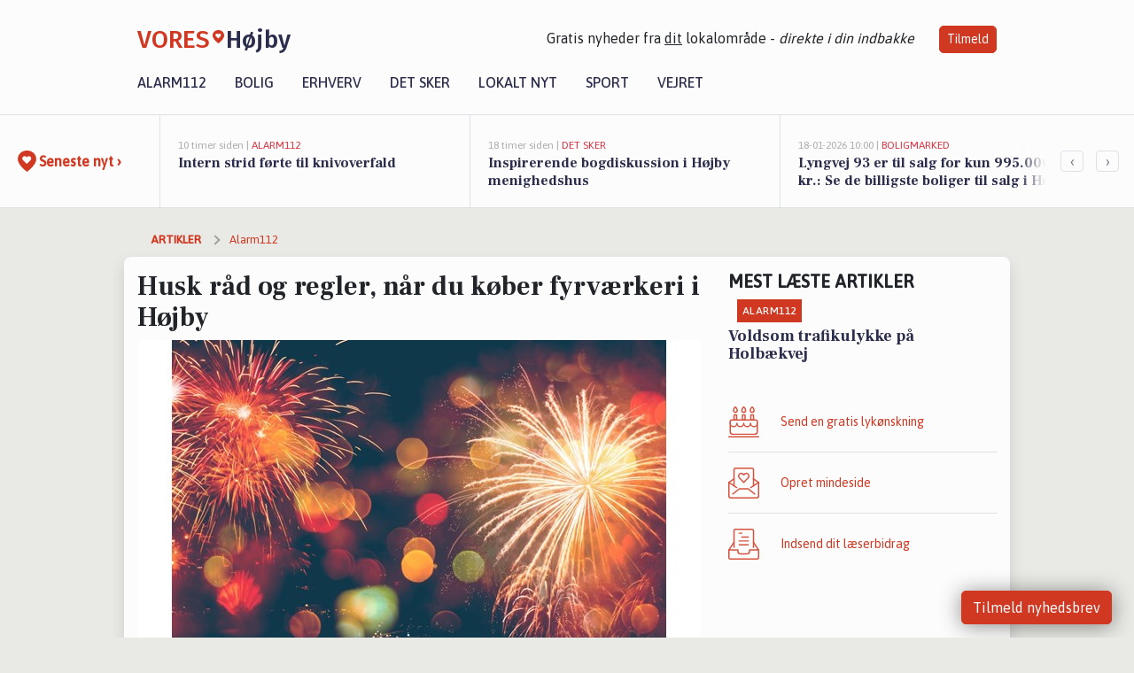

--- FILE ---
content_type: text/html; charset=utf-8
request_url: https://vores-hojby.dk/a/husk-raad-og-regler-naar-du-koeber-fyrvaerkeri-i-hoejby/e2de9cdf-a00e-4843-8ee0-07ff9c02a3ae
body_size: 16384
content:


<!DOCTYPE html>
<html lang="da">
<head>
    <meta charset="utf-8" />
    <meta name="viewport" content="width=device-width, initial-scale=1.0" />
    <title>Husk r&#xE5;d og regler, n&#xE5;r du k&#xF8;ber fyrv&#xE6;rkeri i H&#xF8;jby | VORES H&#xF8;jby</title>
    
    <link href='https://fonts.gstatic.com' rel='preconnect' crossorigin>
<link href='https://assets.vorescdn.dk' rel='preconnect' crossorigin>
    <link rel="manifest" href="/manifest.json">
        <meta name="description" content="Har du styr p&#xE5; reglerne for k&#xF8;b og anvendelse af fyrv&#xE6;rkeri samt de gode r&#xE5;d til, hvordan du sikrest skyder det nye &#xE5;r ..." />


    <link rel="canonical" href="https://vores-hojby.dk/a/husk-raad-og-regler-naar-du-koeber-fyrvaerkeri-i-hoejby/e2de9cdf-a00e-4843-8ee0-07ff9c02a3ae">


<meta property="fb:app_id" content="603210533761694" />
    <meta property="fb:pages" content="104253471173813" />
        <meta property="og:type" content="article" />
        <meta property="og:image" content="https://assets.vorescdn.dk/vores-by/34499ff0-8d68-4566-8f06-0d2d83e28a7e.jpg?width=1200&amp;height=630&amp;mode=pad&amp;bgcolor=FFFFFF&amp;scale=both" />
        <meta property="article:published_date" content="2021-12-16T14:10:36" />
        <meta property="article:author" content="Linn&#xE9;a Funk " />

    <script type="application/ld+json">
        {"@context":"https://schema.org","@type":"NewsArticle","mainEntityOfPage":{"@type":"WebPage","@id":"https://vores-hojby.dk/a/husk-raad-og-regler-naar-du-koeber-fyrvaerkeri-i-hoejby/e2de9cdf-a00e-4843-8ee0-07ff9c02a3ae"},"headline":"Husk råd og regler, når du køber fyrværkeri i Højby","image":["https://assets.vorescdn.dk/vores-by/34499ff0-8d68-4566-8f06-0d2d83e28a7e.jpg"],"datePublished":"2021-12-16T14:10:36","dateModified":null,"author":{"@type":"Person","name":"Linnéa Funk "},"publisher":{"@type":"Organization","name":"VORES Højby","logo":{"@type":"ImageObject","url":"https://vores-hojby.dk/img/logo/site_square.png"}}}
    </script>



    <meta name="facebook-domain-verification" content="7a74ufpb012eqzqjbwhynx0ewwjpai" />

    
<link rel="icon" type="image/png" href="/img/icons/icon-152x152.png" />
<link rel="apple-touch-icon" type="image/png" href="/favicon.png" />

<link rel="preload" as="style" href="https://fonts.googleapis.com/css?family=Frank&#x2B;Ruhl&#x2B;Libre:400,700|Asap:400,500|Fira&#x2B;Sans:500|Merriweather:400&amp;display=swap">
<link href="https://fonts.googleapis.com/css?family=Frank&#x2B;Ruhl&#x2B;Libre:400,700|Asap:400,500|Fira&#x2B;Sans:500|Merriweather:400&amp;display=swap" rel="stylesheet" />

<link rel="preload" as="style" href="/dist/main.css?v=4lVlcf_nVVhS9k3-PzDma9gPCqVzZa-xwe6Z3nUGu-A">
<link rel="stylesheet" href="/dist/main.css?v=4lVlcf_nVVhS9k3-PzDma9gPCqVzZa-xwe6Z3nUGu-A" />
        <script type="text/javascript">
        window.dataLayer = window.dataLayer || [];
        window.dataLayer.push({
            dlv_page_type: "artikel_vip",
            dlv_category: "Alarm112",
            dlv_source: "Bornholms Politi"
        });
    </script>

    
    
<script>
var voresConfiguration = {"modules":["floating-subscribe"],"site":{"name":"H\u00F8jby","siteName":"VORES H\u00F8jby","hostname":"vores-hojby.dk","facebookPageId":104253471173813,"instagramHandle":""},"bannerPlaceholder":{"salesEmail":"salg@voresdigital.dk?subject=Henvendelse fra VORES H\u00F8jby","logo":"https://assets.vorescdn.dk/remote/vores-hojby.dk/img/logo/site.png?width=250"},"facebookAppId":"603210533761694","googleSignInClientId":"643495767278-bqenl96m5li36d9c3e1a1ujch1giorgn.apps.googleusercontent.com","products":{"groceryPlusProductId":"832729fc-0197-4a09-a829-2ad24ec33c74"},"csrf":"CfDJ8FuIb0WNFg9DhYJimJMeEWhunmME6xd06CO5LSDHU2K9O8KqF71rf7iWrEf_WFVwFivyIcLJ4A8NxGsyqwsbOBf0NpkVkOG2C23rcIQ_jetmZkEf63RpnXxwzDSw4RoYowzjJyUqQV98f-Ejm_MvjO4","gtmId":"GTM-PMFG7C7"}
</script>

<script src="/dist/essentials-bundle.js?v=hjEg4_jAEA1nYcyRynaMY4wTMfjlzT6aiRLaBhOhzEo" defer></script>
    
<script type="text/javascript">
var utag_data = {
}
</script>
<!-- Loading script asynchronously -->
<script type="text/javascript">
    (function(a,b,c,d){
    a='//tags.tiqcdn.com/utag/jysk-fynske-medier/partners/prod/utag.js';
    b=document;c='script';d=b.createElement(c);d.src=a;d.type='text/java'+c;d.async=true;
    a=b.getElementsByTagName(c)[0];a.parentNode.insertBefore(d,a);
    })();
</script>


<script async='async' src='//macro.adnami.io/macro/hosts/adsm.macro.voresdigital.dk.js'></script>


<script src="//zrzzqdBnFEBxKXGb4.ay.delivery/manager/zrzzqdBnFEBxKXGb4" type="text/javascript" referrerpolicy="no-referrer-when-downgrade"></script>


<script>window.googletag = window.googletag || {cmd: []};</script>
<script>
    googletag.cmd.push(function(){
        googletag.pubads().setTargeting('vd_page', "vores-hojby.dk");
googletag.pubads().setTargeting('vd_category', "alarm112");googletag.pubads().setTargeting('vd_type', "artikel_vip");    });
</script>
</head>
<body>
    

<div class="d-flex flex-column">
    

<header class="" id="header">
    <nav class="navbar navbar-expand-md navbar-light sticky ">
        <div class="container">
            <div class="d-flex flex-wrap align-items-center w-100 justify-content-between">
                    <a class="logo" href="/">
        <span>VORES</span><div class="logo-icon"><img alt="" src="/img/logo/homeheart.svg" aria-hidden="true" /></div><span>H&#xF8;jby</span>
                    </a>
                    <burger-menu></burger-menu>
                    <div class="d-none d-lg-block">
                        <span>Gratis nyheder fra <u>dit</u> lokalområde - <i>direkte i din indbakke</i></span>
                        <button onclick="vmh.showSubscribeModal('Header')" class="ml-4 btn btn-sm btn-primary">Tilmeld</button>
                    </div>
            </div>
                <div class="d-flex flex-wrap align-items-center">
                    
                    <div class="collapse navbar-collapse text-right text-md-center" id="navbarMenu">
                        <ul class="navbar-nav mr-auto mt-2 mt-lg-0">

                            <li class="nav-item">
                                <a class="nav-link" href="/alarm112">
                                    Alarm112
                                </a>
                            </li>
                            <li class="nav-item">
                                <a class="nav-link" href="/bolig">
                                    Bolig
                                </a>
                            </li>
                            <li class="nav-item" site="Site">
                                <a class="nav-link" href="/erhverv">
                                    Erhverv
                                </a>
                            </li>
                            <li class="nav-item">
                                <a class="nav-link" href="/detsker">
                                    Det sker
                                </a>
                            </li>
                            <li class="nav-item">
                                <a class="nav-link" href="/lokaltnyt">
                                    Lokalt nyt
                                </a>
                            </li>
                            <li class="nav-item">
                                <a class="nav-link" href="/sport">
                                    Sport
                                </a>
                            </li>
                            <li class="nav-item align-middle">
                                
                            </li>
                            <li class="nav-item align-middle">
                                <a class="nav-link align-items-center" href="/vejret">
                                    Vejret
                                </a>
                            </li>
                        </ul>
                    </div>
                </div>
        </div>
    </nav>
</header>
    <div class="d-flex flex-column flex-grow-1">
        <div class="flex-grow-1">
                
<div class="news-bar">
    <!-- Label section -->
    <div class="news-bar-label">
        <a class="article-icon" href="/artikler">
            <b class="news-title">Seneste nyt &rsaquo;</b>
        </a>
    </div>

    <!-- News slider section -->
    <div class="news-slider">
            <a class="article-link" href="/artikler?contentId=6d9ef3db-2f1d-4d4a-8696-198daf244fc4" ga-track-kpi="" data-action="click_article" data-itemid="6d9ef3db-2f1d-4d4a-8696-198daf244fc4" data-itemtype="Content" data-itemcategory="Alarm112" data-placement="1" data-container="news_bar_preview">
                <div class="news-bar-item" ga-track-impression="" data-itemid="6d9ef3db-2f1d-4d4a-8696-198daf244fc4" data-itemtype="Content" data-itemcategory="Alarm112" data-placement="1" data-container="news_bar_preview">
                    <div class="timeago">10 timer siden | </div>
                    <div class="category">Alarm112</div>
                    <b class="news-title">Intern strid f&#xF8;rte til knivoverfald</b>
                </div>
            </a>
            <a class="article-link" href="/artikler?contentId=0f1b4733-34c3-43ea-ae36-84e38481bea3" ga-track-kpi="" data-action="click_article" data-itemid="0f1b4733-34c3-43ea-ae36-84e38481bea3" data-itemtype="Content" data-itemcategory="Det sker" data-placement="2" data-container="news_bar_preview">
                <div class="news-bar-item" ga-track-impression="" data-itemid="0f1b4733-34c3-43ea-ae36-84e38481bea3" data-itemtype="Content" data-itemcategory="Det sker" data-placement="2" data-container="news_bar_preview">
                    <div class="timeago">18 timer siden | </div>
                    <div class="category">Det sker</div>
                    <b class="news-title">Inspirerende bogdiskussion i H&#xF8;jby menighedshus</b>
                </div>
            </a>
            <a class="article-link" href="/artikler?contentId=7e081c61-257e-4df1-9816-b459a2155dc1" ga-track-kpi="" data-action="click_article" data-itemid="7e081c61-257e-4df1-9816-b459a2155dc1" data-itemtype="Content" data-itemcategory="Boligmarked" data-placement="3" data-container="news_bar_preview">
                <div class="news-bar-item" ga-track-impression="" data-itemid="7e081c61-257e-4df1-9816-b459a2155dc1" data-itemtype="Content" data-itemcategory="Boligmarked" data-placement="3" data-container="news_bar_preview">
                    <div class="timeago">18-01-2026 10:00 | </div>
                    <div class="category">Boligmarked</div>
                    <b class="news-title">Lyngvej 93 er til salg for kun 995.000 kr.: Se de billigste boliger til salg i H&#xF8;jby her</b>
                </div>
            </a>
            <a class="article-link" href="/artikler?contentId=997b001d-98e8-4f4f-bf5e-56cba383d2d1" ga-track-kpi="" data-action="click_article" data-itemid="997b001d-98e8-4f4f-bf5e-56cba383d2d1" data-itemtype="Content" data-itemcategory="Jobnyt" data-placement="4" data-container="news_bar_preview">
                <div class="news-bar-item" ga-track-impression="" data-itemid="997b001d-98e8-4f4f-bf5e-56cba383d2d1" data-itemtype="Content" data-itemcategory="Jobnyt" data-placement="4" data-container="news_bar_preview">
                    <div class="timeago">16-01-2026 10:55 | </div>
                    <div class="category">Jobnyt</div>
                    <b class="news-title">Savner du nye gr&#xE6;sgange? - Her er nye ledige stillinger i H&#xF8;jby og omegn</b>
                </div>
            </a>
            <a class="article-link" href="/artikler?contentId=e46bd439-bc9f-449f-bfaa-45b46ffc54ed" ga-track-kpi="" data-action="click_article" data-itemid="e46bd439-bc9f-449f-bfaa-45b46ffc54ed" data-itemtype="Content" data-itemcategory="Jobnyt" data-placement="5" data-container="news_bar_preview">
                <div class="news-bar-item" ga-track-impression="" data-itemid="e46bd439-bc9f-449f-bfaa-45b46ffc54ed" data-itemtype="Content" data-itemcategory="Jobnyt" data-placement="5" data-container="news_bar_preview">
                    <div class="timeago">15-01-2026 17:04 | </div>
                    <div class="category">Jobnyt</div>
                    <b class="news-title">Terapeutkonsulent til tv&#xE6;rg&#xE5;ende rehabilitering i Odsherred Kommune s&#xF8;ges</b>
                </div>
            </a>
            <a class="article-link" href="/artikler?contentId=095049b5-b025-48f6-bdb5-b899b61b2b8f" ga-track-kpi="" data-action="click_article" data-itemid="095049b5-b025-48f6-bdb5-b899b61b2b8f" data-itemtype="Content" data-itemcategory="Alarm112" data-placement="6" data-container="news_bar_preview">
                <div class="news-bar-item" ga-track-impression="" data-itemid="095049b5-b025-48f6-bdb5-b899b61b2b8f" data-itemtype="Content" data-itemcategory="Alarm112" data-placement="6" data-container="news_bar_preview">
                    <div class="timeago">15-01-2026 16:03 | </div>
                    <div class="category">Alarm112</div>
                    <b class="news-title">Voldsom trafikulykke p&#xE5; Holb&#xE6;kvej</b>
                </div>
            </a>
            <a class="article-link" href="/artikler?contentId=30bfb9d1-e229-49ff-b8c9-335dab09ebf8" ga-track-kpi="" data-action="click_article" data-itemid="30bfb9d1-e229-49ff-b8c9-335dab09ebf8" data-itemtype="Content" data-itemcategory="Biler" data-placement="7" data-container="news_bar_preview">
                <div class="news-bar-item" ga-track-impression="" data-itemid="30bfb9d1-e229-49ff-b8c9-335dab09ebf8" data-itemtype="Content" data-itemcategory="Biler" data-placement="7" data-container="news_bar_preview">
                    <div class="timeago">12-01-2026 14:15 | </div>
                    <div class="category">Biler</div>
                    <b class="news-title">9 dyreste biler til salg i n&#xE6;rheden af Odsherred Kommune</b>
                </div>
            </a>
            <a class="article-link" href="/artikler?contentId=aad9e4f7-7ace-4232-b5bb-944b9702c354" ga-track-kpi="" data-action="click_article" data-itemid="aad9e4f7-7ace-4232-b5bb-944b9702c354" data-itemtype="Content" data-itemcategory="Boligmarked" data-placement="8" data-container="news_bar_preview">
                <div class="news-bar-item" ga-track-impression="" data-itemid="aad9e4f7-7ace-4232-b5bb-944b9702c354" data-itemtype="Content" data-itemcategory="Boligmarked" data-placement="8" data-container="news_bar_preview">
                    <div class="timeago">11-01-2026 15:02 | </div>
                    <div class="category">Boligmarked</div>
                    <b class="news-title">Havsbjergvej 1, Stenstrup L i H&#xF8;jby er solgt for 2.200.000 - se k&#xF8;beren og 2 andre solgte boliger</b>
                </div>
            </a>
            <a class="article-link" href="/artikler?contentId=ae717421-2962-4d0c-80c0-5ba95a0cf90c" ga-track-kpi="" data-action="click_article" data-itemid="ae717421-2962-4d0c-80c0-5ba95a0cf90c" data-itemtype="Content" data-itemcategory="Boligmarked" data-placement="9" data-container="news_bar_preview">
                <div class="news-bar-item" ga-track-impression="" data-itemid="ae717421-2962-4d0c-80c0-5ba95a0cf90c" data-itemtype="Content" data-itemcategory="Boligmarked" data-placement="9" data-container="news_bar_preview">
                    <div class="timeago">11-01-2026 13:01 | </div>
                    <div class="category">Boligmarked</div>
                    <b class="news-title">Greigavej 13 og 1 anden boliger er kommet til salg denne uge i H&#xF8;jby - se boligerne her.</b>
                </div>
            </a>
            <a class="article-link" href="/artikler?contentId=24c93447-ba28-431a-be57-6de01a33087b" ga-track-kpi="" data-action="click_article" data-itemid="24c93447-ba28-431a-be57-6de01a33087b" data-itemtype="Content" data-itemcategory="Boligmarked" data-placement="10" data-container="news_bar_preview">
                <div class="news-bar-item" ga-track-impression="" data-itemid="24c93447-ba28-431a-be57-6de01a33087b" data-itemtype="Content" data-itemcategory="Boligmarked" data-placement="10" data-container="news_bar_preview">
                    <div class="timeago">09-01-2026 13:00 | </div>
                    <div class="category">Boligmarked</div>
                    <b class="news-title">Dr&#xF8;mmer du om luksus? For 3.995.000 kr er Greigavej 13 kommet til salg - Se den og de dyreste boliger til salg her</b>
                </div>
            </a>
    </div>

        <!-- Navigation section -->
        <div class="news-bar-navigation">
            <button class="btn btn-outline-secondary" onclick="scrollNewsBar(-350)">&lsaquo;</button>
            <button class="btn btn-outline-secondary" onclick="scrollNewsBar(350)">&rsaquo;</button>
        </div>
</div>
            <div class="container pt-0">
                

<div class="vip-page my-3">
    <div class="row">
        <div class="container">
                <div class="row">
                    <div class="col-12 col-sm-4">
                        <div class="d-flex justify-content-center">
        <div class="b4nn3r lazy w300_h160"
             data-size="w300_h160"
             data-placement=""
             data-allowplaceholder="False"
             data-onlyshowbannersfrombusinesseswithproductid="">
        </div>

</div>
                    </div>
                        <div class="col-12 col-sm-4">
                            <div class="d-flex justify-content-center">
        <div class="b4nn3r lazy w300_h160"
             data-size="w300_h160"
             data-placement=""
             data-allowplaceholder="False"
             data-onlyshowbannersfrombusinesseswithproductid="">
        </div>

</div>
                        </div>
                        <div class="col-12 col-sm-4">
                            <div class="d-flex justify-content-center">
        <div class="b4nn3r lazy w300_h160"
             data-size="w300_h160"
             data-placement=""
             data-allowplaceholder="False"
             data-onlyshowbannersfrombusinesseswithproductid="">
        </div>

</div>
                        </div>
                </div>

                
    <div class="row breadcrumbs py-2">
        <div class="col">
            <ol itemscope itemtype="http://schema.org/BreadcrumbList" class="list-unstyled my-0 col d-flex">
                <li itemprop="itemListElement" itemscope itemtype="http://schema.org/ListItem">
                    <a href="/artikler" itemid="/artikler" class="section" itemscope itemtype="http://schema.org/Thing" itemprop="item">
                        <span itemprop="name">Artikler</span>
                    </a>
                    <meta itemprop="position" content="1" />
                </li>
                    <li class="" itemprop="itemListElement" itemscope itemtype="http://schema.org/ListItem">
                            <a href="/artikler/alarm112" itemid="/artikler/alarm112" itemscope itemtype="http://schema.org/Thing" itemprop="item">
                                <span itemprop="name">Alarm112</span>
                            </a>
                        <meta itemprop="position" content="2" />
                    </li>
                    <li class="sr-only" itemprop="itemListElement" itemscope itemtype="http://schema.org/ListItem">
                            <span itemid="/a/husk-raad-og-regler-naar-du-koeber-fyrvaerkeri-i-hoejby/e2de9cdf-a00e-4843-8ee0-07ff9c02a3ae" itemscope itemtype="http://schema.org/Thing" itemprop="item">
                                <span itemprop="name">Husk r&#xE5;d og regler, n&#xE5;r du k&#xF8;ber fyrv&#xE6;rkeri i H&#xF8;jby</span>
                            </span>
                        <meta itemprop="position" content="3" />
                    </li>
            </ol>
        </div>
    </div>

        </div>
    </div>


    <div class="row">
        <div class="container bg-white shadow pb-4 default-container-padding">
            <div class="row mt-3">
                <div class="col-12 col-lg-8">
                    <article id="e2de9cdf-a00e-4843-8ee0-07ff9c02a3ae" class="article desktop" data-id="e2de9cdf-a00e-4843-8ee0-07ff9c02a3ae"
         data-category="Alarm112" data-assets='[{"id":"34499ff0-8d68-4566-8f06-0d2d83e28a7e","width":1250,"height":800}]'>
    <h1>
        Husk r&#xE5;d og regler, n&#xE5;r du k&#xF8;ber fyrv&#xE6;rkeri i H&#xF8;jby
    </h1>


            <div class="cover-img-container">
                <img class="cover-img" src="https://assets.vorescdn.dk/vores-by/34499ff0-8d68-4566-8f06-0d2d83e28a7e.jpg?width=635&amp;height=357&amp;mode=pad&amp;bgcolor=FFFFFF&amp;scale=both" srcset="https://assets.vorescdn.dk/vores-by/34499ff0-8d68-4566-8f06-0d2d83e28a7e.jpg?width=1270&amp;height=714&amp;mode=pad&amp;bgcolor=FFFFFF&amp;scale=both 2x, https://assets.vorescdn.dk/vores-by/34499ff0-8d68-4566-8f06-0d2d83e28a7e.jpg?width=635&amp;height=357&amp;mode=pad&amp;bgcolor=FFFFFF&amp;scale=both 1x" data-assetid="34499ff0-8d68-4566-8f06-0d2d83e28a7e" />
               
            </div>
    <div class="col-12 d-flex editor py-2 mt-1 mb-1 border-bottom border-top pl-0 align-items-center">
            <img alt="Profilbillede" class="mr-3 flex-shrink-0 rounded-circle" width="50" height="50" data-src="https://assets.vorescdn.dk/vores-by/fc74155b-b5c1-4e12-9554-3de0b588fbdc.jpg?width=50&amp;height=50&amp;mode=crop" data-srcset="https://assets.vorescdn.dk/vores-by/fc74155b-b5c1-4e12-9554-3de0b588fbdc.jpg?width=100&amp;height=100&amp;mode=crop 2x, https://assets.vorescdn.dk/vores-by/fc74155b-b5c1-4e12-9554-3de0b588fbdc.jpg?width=50&amp;height=50&amp;mode=crop 1x" data-assetid="fc74155b-b5c1-4e12-9554-3de0b588fbdc" />
            <div class="d-flex flex-column justify-content-center">
                <span class="article-author">Linn&#xE9;a Funk </span>
            </div>
            <div class="d-flex flex-wrap justify-content-end align-items-center" style="margin-left: auto;">

                
<a class="btn btn-sm btn-primary d-flex align-items-center justify-content-center" id="shareLinkBtn" style="white-space: nowrap" title="Del på Facebook" onclick="vmh.shareLink('https%3A%2F%2Fvores-hojby.dk%2Fa%2Fhusk-raad-og-regler-naar-du-koeber-fyrvaerkeri-i-hoejby%2Fe2de9cdf-a00e-4843-8ee0-07ff9c02a3ae')">
	Del artikel <img alt="Del på facebook" class="ml-2" style="height: 18px;width: 18px;" src="/img/icons/icon-share-white.svg" />
</a>


            </div>
    </div>
    <div class="d-flex flex-wrap justify-content-between">
            <div>
                <img src="/img/icons/clock-icon.svg" alt="dato" style="height: 11px; width: 11px" />
                <time itemprop="dateCreated datePublished"
                      datetime="2021-12-16T13:10:36Z"
                      class="text-muted">
                    Torsdag d. 16. dec. 2021 - kl. 14:10
                </time>
            </div>
    </div>
    <br />

    <div class="article-content">
        
<p><span style="font-size: 1rem">Har du styr på reglerne for køb og anvendelse af fyrværkeri samt de gode råd til, hvordan du sikrest skyder det nye år i gang?</span></p><p>Fra i dag den 15. december 2021 begynder salget af fyrværkeri, og det strækker sig helt til den 31. december 2021. Men det nyindkøbte fyrværkeri må vente i skuret lidt endnu, da det først er lovligt at anvende fyrværkeri fra den 27. december 2021 til og med den 1. januar 2022.</p><p>Når du begiver dig ud for at købe fyrværkeri, er det vigtigt, at du kun køber og anvender lovligt fyrværkeri. Det vil sige fyrværkeri, der er CE-mærket, og som kan købes i Danmark. Som privat person er det ulovligt at importere fyrværkeri fra udlandet, også selvom det har et udenlandsk CE-mærke. Sådant fyrværkeri er farligt, og anvendelse af ulovligt fyrværkeri kan risikere at ende med en ulykke.</p><p><b>Sådan sikrer du dig bedst<br></b><span style="font-size: 1rem">Det er vigtigt at have sikkerheden i orden, når man har med fyrværkeri at gøre, og selvom noget fyrværkeri er godkendt, kan uforsigtig brug af det give alvorlige skader. Derfor har politikommissær Poul Brix Bjerregaard en klar opfordring til borgerne: </span></p><p><span style="font-size: 1rem">”Husk altid din sunde fornuft når du skyder fyrværkeri af og sørg for at sikre dig bedst muligt ved kun at anvende lovligt fyrværkeri. Derudover er min klare opfordring, at man tager sikkerhedsbrillerne på og husker at holde god afstand.”</span></p>
    </div>
    


        <div class="d-flex flex-wrap justify-content-between">
                <small class="text-muted">Kilde: Bornholms Politi</small>
        </div>




        
    <div class="d-flex justify-content-center py-3 pb-5 w-100">
        <a class="b4nn3r w300_h160"
           aria-hidden="true"
           title="Reklame"
           href="https://www.lagersalg.com/?utm_source=vores-hojby.dk&amp;utm_medium=banner"
           rel="noopener nofollow"
           target="_blank"
           data-background="https://assets.vorescdn.dk/vores-by/d19e68de-c90f-4037-8a36-804ae5516b95.jpg?width=300&amp;height=160&amp;mode=crop&amp;bgcolor=FFFFFF"
           data-backgroundretina="https://assets.vorescdn.dk/vores-by/d19e68de-c90f-4037-8a36-804ae5516b95.jpg?width=600&amp;height=320&amp;mode=crop&amp;bgcolor=FFFFFF"
           data-id="161fd2e6-8513-4835-9eb8-91fac6f03c1a"
           data-track="True"
           data-allowduplicates="False"
           data-onlyshowbannersfrombusinesseswithproductid="">
        </a>

</div>

</article>

                    <div class="row justify-content-center border-top py-3">
                        <div class="col-md-6 col-sm my-2">
                            <email-signup-widget 
    data-location="Article" 
    ></email-signup-widget>
                        </div>
                    </div>

                </div>
                <div class="col-12 col-lg-4 order-2 order-md-1">
                    
                        <div>
                                <h5 class="text-uppercase font-weight-bold pb-3">Mest læste artikler</h5>
        <div class="row pb-3 mb-3">
            <div class="col">
                

<a class="top-story article-link h-100" href="/a/voldsom-trafikulykke-paa-holbaekvej/095049b5-b025-48f6-bdb5-b899b61b2b8f" ga-track-impression="" data-itemid="095049b5-b025-48f6-bdb5-b899b61b2b8f" data-itemtype="Content" data-itemcategory="Alarm112" data-container="medium_article_preview" ga-track-kpi="" data-action="click_article">
    <div class="top-story-header">
        <div class="img-container">
            <div class="img-bg " data-background="https://assets.vorescdn.dk:443/vores-intet-foto.png?width=185&amp;height=104&amp;mode=max&amp;bgcolor=FFFFFF&amp;quality=90&amp;c.focus=faces" data-backgroundretina="https://assets.vorescdn.dk:443/vores-intet-foto.png?width=370&amp;height=208&amp;mode=max&amp;bgcolor=FFFFFF&amp;quality=90&amp;c.focus=faces">
            </div>
        </div>

        <div class="categories">   
                <div class="category">Alarm112</div>
        </div>
        
    </div>

    <h2 class="mt-3 mb-0">Voldsom trafikulykke p&#xE5; Holb&#xE6;kvej</h2>
</a>
            </div>
        </div>

                        </div>
                    
                    <div class="w-100 border-bottom py-3">
                        <a class="d-flex align-items-center cta" href="/brugerindhold/opret-lykoenskning">
                            <img class="mr-4" alt="lykønskning" src="/img/icons/icon-lykkeoenskning.svg" />
                            <span class="flex-grow-1">
                                Send en gratis lykønskning
                            </span>
                        </a>
                    </div>
                    <div class="w-100 border-bottom py-3">
                        <a class="d-flex align-items-center cta" href="/opret-mindeside">
                            <img class="mr-4" alt="mindeord" src="/img/icons/icon-mindeord.svg" />
                            <span class="flex-grow-1">
                                Opret mindeside
                            </span>
                        </a>
                    </div>
                    <div class="w-100 py-3">
                        <a class="d-flex align-items-center cta" href="/brugerindhold/opret-nyhed">
                            <img class="mr-4" alt="læserbidrag" src="/img/icons/icon-laeserbidrag.svg" />
                            <span class="flex-grow-1">
                                Indsend dit læserbidrag
                            </span>
                        </a>
                    </div>
                    <facebook-carousel data-breakpoints='{
                  "540": {
                    "slidesPerView": 2
                  },
                  "758": {
                    "slidesPerView": 3
                  },
                  "960": {
                    "slidesPerView": 1
                  }
                }'
                    data-container="facebook_post_carousel"></facebook-carousel>
                    <div class="mb-3">
                        <div class="w-100 d-flex justify-content-center border-bottom py-4">
        <div class="b4nn3r lazy w300_h160"
             data-size="w300_h160"
             data-placement=""
             data-allowplaceholder="False"
             data-onlyshowbannersfrombusinesseswithproductid="">
        </div>

</div>
                    </div>
                </div>
                <div class="col-12 order-3 order-md-3">
                    <div class="row mt-3">
                        <div class="col-12 col-lg-8">
                            
<div class="article-stream" style="padding-right: 5px; padding-left: 5px">
    
    <div class="mb-5">
        <div class="row">
            <div class="col">
                

<a class="cover-story article-link desktop" href="/a/inspirerende-bogdiskussion-i-hoejby-menighedshus/0f1b4733-34c3-43ea-ae36-84e38481bea3" ga-track-impression="" data-itemid="0f1b4733-34c3-43ea-ae36-84e38481bea3" data-itemtype="Content" data-itemcategory="Det sker" data-container="big_article_preview" ga-track-kpi="" data-action="click_article">
    <div class="cover-story-header">
        <div class="img-container">
            <div class="img-bg " style="background-image: url(https://assets.vorescdn.dk/vores-by/6ddfe9e1-5eca-4edf-b185-8ee409a85e66.jpg?width=630&amp;height=354&amp;mode=max&amp;bgcolor=FFFFFF&amp;c.focus=faces);" data-assetid="6ddfe9e1-5eca-4edf-b185-8ee409a85e66">
            </div>
        </div>

        <div class="categories">
                <div class="category">Det sker</div>
        </div>        
    </div>

    <h2 class="h1 mt-3">Inspirerende bogdiskussion i H&#xF8;jby menighedshus</h2>
</a>
            </div>
        </div>
    </div>


    
    <div class="mb-5">
        <div class="row ">
            <div class="col-6" style="padding-right: 10px">
                

<a class="top-story article-link h-100" href="/a/lyngvej-93-er-til-salg-for-kun-995000-kr-se-de-billigste-boliger-til-salg-i-hoejby-her/7e081c61-257e-4df1-9816-b459a2155dc1" ga-track-impression="" data-itemid="7e081c61-257e-4df1-9816-b459a2155dc1" data-itemtype="Content" data-itemcategory="Boligmarked" data-container="medium_article_preview" ga-track-kpi="" data-action="click_article">
    <div class="top-story-header">
        <div class="img-container">
            <div class="img-bg " data-background="https://assets.vorescdn.dk/vores-by/36f23593-ca50-4dfe-8dca-c2928dde70cc.jpg?width=300&amp;height=169&amp;mode=max&amp;bgcolor=FFFFFF&amp;quality=90&amp;c.focus=faces" data-backgroundretina="https://assets.vorescdn.dk/vores-by/36f23593-ca50-4dfe-8dca-c2928dde70cc.jpg?width=600&amp;height=338&amp;mode=max&amp;bgcolor=FFFFFF&amp;quality=90&amp;c.focus=faces" data-assetid="36f23593-ca50-4dfe-8dca-c2928dde70cc">
            </div>
        </div>

        <div class="categories">   
                <div class="category">Boligmarked</div>
        </div>
        
    </div>

    <h2 class="mt-3 mb-0">Lyngvej 93 er til salg for kun 995.000 kr.: Se de billigste boliger til salg i H&#xF8;jby her</h2>
</a>
            </div>
            <div class="col-6" style="padding-left: 10px">
                

<a class="top-story article-link h-100" href="/a/savner-du-nye-graesgange-her-er-nye-ledige-stillinger-i-hoejby-og-omegn/997b001d-98e8-4f4f-bf5e-56cba383d2d1" ga-track-impression="" data-itemid="997b001d-98e8-4f4f-bf5e-56cba383d2d1" data-itemtype="Content" data-itemcategory="Jobnyt" data-container="medium_article_preview" ga-track-kpi="" data-action="click_article">
    <div class="top-story-header">
        <div class="img-container">
            <div class="img-bg " data-background="https://assets.vorescdn.dk/vores-by/7717f5dc-dc05-40c1-bf27-348f4c172fdb.jpg?width=300&amp;height=169&amp;mode=max&amp;bgcolor=FFFFFF&amp;quality=90&amp;c.focus=faces" data-backgroundretina="https://assets.vorescdn.dk/vores-by/7717f5dc-dc05-40c1-bf27-348f4c172fdb.jpg?width=600&amp;height=338&amp;mode=max&amp;bgcolor=FFFFFF&amp;quality=90&amp;c.focus=faces" data-assetid="7717f5dc-dc05-40c1-bf27-348f4c172fdb">
            </div>
        </div>

        <div class="categories">   
                <div class="category">Jobnyt</div>
        </div>
        
    </div>

    <h2 class="mt-3 mb-0">Savner du nye gr&#xE6;sgange? - Her er nye ledige stillinger i H&#xF8;jby og omegn</h2>
</a>
            </div>
        </div>
    </div>


    
    <div class="mb-5">
        <div class="row ">
            <div class="col-6" style="padding-right: 10px">
                

<a class="top-story article-link h-100" href="/a/terapeutkonsulent-til-tvaergaaende-rehabilitering-i-odsherred-kommune-soeges/e46bd439-bc9f-449f-bfaa-45b46ffc54ed" ga-track-impression="" data-itemid="e46bd439-bc9f-449f-bfaa-45b46ffc54ed" data-itemtype="Content" data-itemcategory="Jobnyt" data-container="medium_article_preview" ga-track-kpi="" data-action="click_article">
    <div class="top-story-header">
        <div class="img-container">
            <div class="img-bg " data-background="https://assets.vorescdn.dk/vores-by/07fb9992-12b4-414c-a829-d48a3bcfa0b7.jpg?width=300&amp;height=169&amp;mode=max&amp;bgcolor=FFFFFF&amp;quality=90&amp;c.focus=faces" data-backgroundretina="https://assets.vorescdn.dk/vores-by/07fb9992-12b4-414c-a829-d48a3bcfa0b7.jpg?width=600&amp;height=338&amp;mode=max&amp;bgcolor=FFFFFF&amp;quality=90&amp;c.focus=faces" data-assetid="07fb9992-12b4-414c-a829-d48a3bcfa0b7">
            </div>
        </div>

        <div class="categories">   
                <div class="category">Jobnyt</div>
        </div>
        
    </div>

    <h2 class="mt-3 mb-0">Terapeutkonsulent til tv&#xE6;rg&#xE5;ende rehabilitering i Odsherred Kommune s&#xF8;ges</h2>
</a>
            </div>
            <div class="col-6" style="padding-left: 10px">
                

<a class="top-story article-link h-100" href="/a/9-dyreste-biler-til-salg-i-naerheden-af-odsherred-kommune/30bfb9d1-e229-49ff-b8c9-335dab09ebf8" ga-track-impression="" data-itemid="30bfb9d1-e229-49ff-b8c9-335dab09ebf8" data-itemtype="Content" data-itemcategory="Biler" data-container="medium_article_preview" ga-track-kpi="" data-action="click_article">
    <div class="top-story-header">
        <div class="img-container">
            <div class="img-bg " data-background="https://assets.vorescdn.dk/vores-by/a1d064ad-5964-49fe-8f41-67149135be32.jpg?width=300&amp;height=169&amp;mode=max&amp;bgcolor=FFFFFF&amp;quality=90&amp;c.focus=faces" data-backgroundretina="https://assets.vorescdn.dk/vores-by/a1d064ad-5964-49fe-8f41-67149135be32.jpg?width=600&amp;height=338&amp;mode=max&amp;bgcolor=FFFFFF&amp;quality=90&amp;c.focus=faces" data-assetid="a1d064ad-5964-49fe-8f41-67149135be32">
            </div>
        </div>

        <div class="categories">   
                <div class="category">Biler</div>
        </div>
        
    </div>

    <h2 class="mt-3 mb-0">9 dyreste biler til salg i n&#xE6;rheden af Odsherred Kommune</h2>
</a>
            </div>
        </div>
    </div>

    
    <div class="mb-5">
        <div class="row ">
            <div class="col-6" style="padding-right: 10px">
                

<a class="top-story article-link h-100" href="/a/havsbjergvej-1-stenstrup-l-i-hoejby-er-solgt-for-2200000-se-koeberen-og-2-andre-solgte-boliger/aad9e4f7-7ace-4232-b5bb-944b9702c354" ga-track-impression="" data-itemid="aad9e4f7-7ace-4232-b5bb-944b9702c354" data-itemtype="Content" data-itemcategory="Boligmarked" data-container="medium_article_preview" ga-track-kpi="" data-action="click_article">
    <div class="top-story-header">
        <div class="img-container">
            <div class="img-bg " data-background="https://assets.vorescdn.dk/vores-by/25d771ae-4f19-41a1-a4ef-5b2c7664cb08.jpg?width=300&amp;height=169&amp;mode=max&amp;bgcolor=FFFFFF&amp;quality=90&amp;c.focus=faces" data-backgroundretina="https://assets.vorescdn.dk/vores-by/25d771ae-4f19-41a1-a4ef-5b2c7664cb08.jpg?width=600&amp;height=338&amp;mode=max&amp;bgcolor=FFFFFF&amp;quality=90&amp;c.focus=faces" data-assetid="25d771ae-4f19-41a1-a4ef-5b2c7664cb08">
            </div>
        </div>

        <div class="categories">   
                <div class="category">Boligmarked</div>
        </div>
        
    </div>

    <h2 class="mt-3 mb-0">Havsbjergvej 1, Stenstrup L i H&#xF8;jby er solgt for 2.200.000 - se k&#xF8;beren og 2 andre solgte boliger</h2>
</a>
            </div>
            <div class="col-6" style="padding-left: 10px">
                

<a class="top-story article-link h-100" href="/a/greigavej-13-og-1-anden-boliger-er-kommet-til-salg-denne-uge-i-hoejby-se-boligerne-her/ae717421-2962-4d0c-80c0-5ba95a0cf90c" ga-track-impression="" data-itemid="ae717421-2962-4d0c-80c0-5ba95a0cf90c" data-itemtype="Content" data-itemcategory="Boligmarked" data-container="medium_article_preview" ga-track-kpi="" data-action="click_article">
    <div class="top-story-header">
        <div class="img-container">
            <div class="img-bg " data-background="https://assets.vorescdn.dk/vores-by/01913f05-a593-40a7-b3e9-a88b1f65fc93.jpg?width=300&amp;height=169&amp;mode=max&amp;bgcolor=FFFFFF&amp;quality=90&amp;c.focus=faces" data-backgroundretina="https://assets.vorescdn.dk/vores-by/01913f05-a593-40a7-b3e9-a88b1f65fc93.jpg?width=600&amp;height=338&amp;mode=max&amp;bgcolor=FFFFFF&amp;quality=90&amp;c.focus=faces" data-assetid="01913f05-a593-40a7-b3e9-a88b1f65fc93">
            </div>
        </div>

        <div class="categories">   
                <div class="category">Boligmarked</div>
        </div>
        
    </div>

    <h2 class="mt-3 mb-0">Greigavej 13 og 1 anden boliger er kommet til salg denne uge i H&#xF8;jby - se boligerne her.</h2>
</a>
            </div>
        </div>
    </div>



        

        <div class="row py-2 mb-5">
            <div class="col">
                
        <span class="sectionheader">Boliger til salg i H&#xF8;jby</span>
    <div class="row d-flex flex-wrap justify-content-between rentalproperties">
                <div class="col-12 col-sm-6 mb-3 mx-0">
                    
<div class="property">
        <div ga-track-impression="" data-itemid="4228ee38-2053-4e85-bb91-01d398738efd" data-itemtype="Property" data-customerid="" data-businessid="" data-placement="1" data-container="property_showcase" data-containervariant="standard">
            <a href="https://www.boliga.dk/bolig/2260628" target="_blank" rel="noopener" class="pb-4">

                <img alt="billede af boligen" data-src="https://assets.vorescdn.dk/remote/vores-randers.dk/img/content/property/bolig-billede-paa-vej.png?width=640&amp;height=320&amp;mode=crop&amp;c.focus=faces" style="max-width:100%" class="pr-1" />

                <span class="rightlabel">3.695.000 kr</span>

                    <span class="rightlowerlabel">69 m<sup>2</sup></span>

                <h6 class="pt-2" style="color:#2B2D4C;font-weight:bold">N&#xF8;rrevang 5 Tengslemrk L, 4573 H&#xF8;jby</h6>
            </a>
        </div>
</div>
                </div>
                <div class="col-12 col-sm-6 mb-3 mx-0">
                    
<div class="property">
        <div ga-track-impression="" data-itemid="ba930644-284f-433c-a5bc-01ec3c990414" data-itemtype="Property" data-customerid="" data-businessid="" data-placement="2" data-container="property_showcase" data-containervariant="standard">
            <a href="https://www.boliga.dk/bolig/2205218" target="_blank" rel="noopener" class="pb-4">

                <img alt="billede af boligen" data-src="https://assets.vorescdn.dk/remote/i.boliga.org/dk/550x/2205/2205218.jpg?width=640&amp;height=320&amp;mode=crop&amp;c.focus=faces" style="max-width:100%" class="pr-1" />

                <span class="rightlabel">4.995.000 kr</span>

                    <span class="rightlowerlabel">320 m<sup>2</sup></span>

                <h6 class="pt-2" style="color:#2B2D4C;font-weight:bold">Gr&#xF8;nstr&#xE6;de 14 Ell Mark, 4573 H&#xF8;jby</h6>
            </a>
        </div>
</div>
                </div>
                <div class="col-12 col-sm-6 mb-3 mx-0">
                    
<div class="property">
        <div ga-track-impression="" data-itemid="d5c6d745-9b2d-480a-9524-06e51a24c409" data-itemtype="Property" data-customerid="" data-businessid="" data-placement="3" data-container="property_showcase" data-containervariant="standard">
            <a href="https://www.boliga.dk/bolig/1740446" target="_blank" rel="noopener" class="pb-4">

                <img alt="billede af boligen" data-src="https://assets.vorescdn.dk/remote/i.boliga.org/dk/550x/1740/1740446.jpg?width=640&amp;height=320&amp;mode=crop&amp;c.focus=faces" style="max-width:100%" class="pr-1" />

                <span class="rightlabel">325.000 kr</span>

                    <span class="rightlowerlabel">0 m<sup>2</sup></span>

                <h6 class="pt-2" style="color:#2B2D4C;font-weight:bold">Klokkelyngen 15, 4573 H&#xF8;jby</h6>
            </a>
        </div>
</div>
                </div>
                <div class="col-12 col-sm-6 mb-3 mx-0">
                    
<div class="property">
        <div ga-track-impression="" data-itemid="6139b923-5aac-433b-af1b-0d1db6a169ab" data-itemtype="Property" data-customerid="" data-businessid="" data-placement="4" data-container="property_showcase" data-containervariant="standard">
            <a href="https://www.boliga.dk/bolig/2277487" target="_blank" rel="noopener" class="pb-4">

                <img alt="billede af boligen" data-src="https://assets.vorescdn.dk/remote/vores-randers.dk/img/content/property/bolig-billede-paa-vej.png?width=640&amp;height=320&amp;mode=crop&amp;c.focus=faces" style="max-width:100%" class="pr-1" />

                <span class="rightlabel">1.750.000 kr</span>

                    <span class="rightlowerlabel">45 m<sup>2</sup></span>

                <h6 class="pt-2" style="color:#2B2D4C;font-weight:bold">Gyvelager 15 Gudmindrup Lyng, 4573 H&#xF8;jby</h6>
            </a>
        </div>
</div>
                </div>

            <div class="col-12 lead-form font-sans">
                <lead-form data-csrf="CfDJ8FuIb0WNFg9DhYJimJMeEWhunmME6xd06CO5LSDHU2K9O8KqF71rf7iWrEf_WFVwFivyIcLJ4A8NxGsyqwsbOBf0NpkVkOG2C23rcIQ_jetmZkEf63RpnXxwzDSw4RoYowzjJyUqQV98f-Ejm_MvjO4" data-eventsection="PropertyShowcase" />
            </div>
    </div>

            </div>
        </div>


    

    

    




    

    

    


    <div class="py-3 mb-5 border-y">
        <div class="row">
                <div class="col-6" style="padding-right: 10px">
                    <div class="w-100 d-flex justify-content-center pb-0 pt-4 pt-md-0">
        <div class="b4nn3r lazy w300_h160"
             data-size="w300_h160"
             data-placement=""
             data-allowplaceholder="False"
             data-onlyshowbannersfrombusinesseswithproductid="">
        </div>

</div>
                </div>
                <div class="col-6" style="padding-left: 10px">
                    <div class="w-100 d-flex justify-content-center pb-0 pt-4 pt-md-0">
        <div class="b4nn3r lazy w300_h160"
             data-size="w300_h160"
             data-placement=""
             data-allowplaceholder="False"
             data-onlyshowbannersfrombusinesseswithproductid="">
        </div>

</div>
                </div>
        </div>
    </div>
</div>
                        </div>

                        <div class="col-12 col-lg-4">
                        </div>
                    </div>
                    
                </div>
                <div class="col-12 order-4 order-md-4">
                    <div class="border-top">
                        <h5 class="text-uppercase py-4">Flere artikler</h5>
                        
                            
<div class="row">
        <div class="col-6 col-md-4 mb-3">
            

<a class="top-story article-link h-100" href="/a/intern-strid-foerte-til-knivoverfald/6d9ef3db-2f1d-4d4a-8696-198daf244fc4" ga-track-impression="" data-itemid="6d9ef3db-2f1d-4d4a-8696-198daf244fc4" data-itemtype="Content" data-itemcategory="Alarm112" data-container="medium_article_preview" ga-track-kpi="" data-action="click_article">
    <div class="top-story-header">
        <div class="img-container">
            <div class="img-bg " data-background="https://assets.vorescdn.dk:443/vores-intet-foto.png?width=300&amp;height=169&amp;mode=max&amp;bgcolor=FFFFFF&amp;quality=90&amp;c.focus=faces" data-backgroundretina="https://assets.vorescdn.dk:443/vores-intet-foto.png?width=600&amp;height=338&amp;mode=max&amp;bgcolor=FFFFFF&amp;quality=90&amp;c.focus=faces">
            </div>
        </div>

        <div class="categories">   
                <div class="category">Alarm112</div>
        </div>
        
    </div>

    <h2 class="mt-3 mb-0">Intern strid f&#xF8;rte til knivoverfald</h2>
</a>
        </div>
        <div class="col-6 col-md-4 mb-3">
            

<a class="top-story article-link h-100" href="/a/inspirerende-bogdiskussion-i-hoejby-menighedshus/0f1b4733-34c3-43ea-ae36-84e38481bea3" ga-track-impression="" data-itemid="0f1b4733-34c3-43ea-ae36-84e38481bea3" data-itemtype="Content" data-itemcategory="Det sker" data-container="medium_article_preview" ga-track-kpi="" data-action="click_article">
    <div class="top-story-header">
        <div class="img-container">
            <div class="img-bg " data-background="https://assets.vorescdn.dk/vores-by/6ddfe9e1-5eca-4edf-b185-8ee409a85e66.jpg?width=300&amp;height=169&amp;mode=max&amp;bgcolor=FFFFFF&amp;quality=90&amp;c.focus=faces" data-backgroundretina="https://assets.vorescdn.dk/vores-by/6ddfe9e1-5eca-4edf-b185-8ee409a85e66.jpg?width=600&amp;height=338&amp;mode=max&amp;bgcolor=FFFFFF&amp;quality=90&amp;c.focus=faces" data-assetid="6ddfe9e1-5eca-4edf-b185-8ee409a85e66">
            </div>
        </div>

        <div class="categories">   
                <div class="category">Det sker</div>
        </div>
        
    </div>

    <h2 class="mt-3 mb-0">Inspirerende bogdiskussion i H&#xF8;jby menighedshus</h2>
</a>
        </div>
        <div class="col-6 col-md-4 mb-3">
            

<a class="top-story article-link h-100" href="/a/savner-du-nye-graesgange-her-er-nye-ledige-stillinger-i-hoejby-og-omegn/997b001d-98e8-4f4f-bf5e-56cba383d2d1" ga-track-impression="" data-itemid="997b001d-98e8-4f4f-bf5e-56cba383d2d1" data-itemtype="Content" data-itemcategory="Jobnyt" data-container="medium_article_preview" ga-track-kpi="" data-action="click_article">
    <div class="top-story-header">
        <div class="img-container">
            <div class="img-bg " data-background="https://assets.vorescdn.dk/vores-by/7717f5dc-dc05-40c1-bf27-348f4c172fdb.jpg?width=300&amp;height=169&amp;mode=max&amp;bgcolor=FFFFFF&amp;quality=90&amp;c.focus=faces" data-backgroundretina="https://assets.vorescdn.dk/vores-by/7717f5dc-dc05-40c1-bf27-348f4c172fdb.jpg?width=600&amp;height=338&amp;mode=max&amp;bgcolor=FFFFFF&amp;quality=90&amp;c.focus=faces" data-assetid="7717f5dc-dc05-40c1-bf27-348f4c172fdb">
            </div>
        </div>

        <div class="categories">   
                <div class="category">Jobnyt</div>
        </div>
        
    </div>

    <h2 class="mt-3 mb-0">Savner du nye gr&#xE6;sgange? - Her er nye ledige stillinger i H&#xF8;jby og omegn</h2>
</a>
        </div>
        <div class="col-6 col-md-4 mb-3">
            

<a class="top-story article-link h-100" href="/a/terapeutkonsulent-til-tvaergaaende-rehabilitering-i-odsherred-kommune-soeges/e46bd439-bc9f-449f-bfaa-45b46ffc54ed" ga-track-impression="" data-itemid="e46bd439-bc9f-449f-bfaa-45b46ffc54ed" data-itemtype="Content" data-itemcategory="Jobnyt" data-container="medium_article_preview" ga-track-kpi="" data-action="click_article">
    <div class="top-story-header">
        <div class="img-container">
            <div class="img-bg " data-background="https://assets.vorescdn.dk/vores-by/07fb9992-12b4-414c-a829-d48a3bcfa0b7.jpg?width=300&amp;height=169&amp;mode=max&amp;bgcolor=FFFFFF&amp;quality=90&amp;c.focus=faces" data-backgroundretina="https://assets.vorescdn.dk/vores-by/07fb9992-12b4-414c-a829-d48a3bcfa0b7.jpg?width=600&amp;height=338&amp;mode=max&amp;bgcolor=FFFFFF&amp;quality=90&amp;c.focus=faces" data-assetid="07fb9992-12b4-414c-a829-d48a3bcfa0b7">
            </div>
        </div>

        <div class="categories">   
                <div class="category">Jobnyt</div>
        </div>
        
    </div>

    <h2 class="mt-3 mb-0">Terapeutkonsulent til tv&#xE6;rg&#xE5;ende rehabilitering i Odsherred Kommune s&#xF8;ges</h2>
</a>
        </div>
        <div class="col-6 col-md-4 mb-3">
            

<a class="top-story article-link h-100" href="/a/9-dyreste-biler-til-salg-i-naerheden-af-odsherred-kommune/30bfb9d1-e229-49ff-b8c9-335dab09ebf8" ga-track-impression="" data-itemid="30bfb9d1-e229-49ff-b8c9-335dab09ebf8" data-itemtype="Content" data-itemcategory="Biler" data-container="medium_article_preview" ga-track-kpi="" data-action="click_article">
    <div class="top-story-header">
        <div class="img-container">
            <div class="img-bg " data-background="https://assets.vorescdn.dk/vores-by/a1d064ad-5964-49fe-8f41-67149135be32.jpg?width=300&amp;height=169&amp;mode=max&amp;bgcolor=FFFFFF&amp;quality=90&amp;c.focus=faces" data-backgroundretina="https://assets.vorescdn.dk/vores-by/a1d064ad-5964-49fe-8f41-67149135be32.jpg?width=600&amp;height=338&amp;mode=max&amp;bgcolor=FFFFFF&amp;quality=90&amp;c.focus=faces" data-assetid="a1d064ad-5964-49fe-8f41-67149135be32">
            </div>
        </div>

        <div class="categories">   
                <div class="category">Biler</div>
        </div>
        
    </div>

    <h2 class="mt-3 mb-0">9 dyreste biler til salg i n&#xE6;rheden af Odsherred Kommune</h2>
</a>
        </div>
        <div class="col-6 col-md-4 mb-3">
            

<a class="top-story article-link h-100" href="/a/havsbjergvej-1-stenstrup-l-i-hoejby-er-solgt-for-2200000-se-koeberen-og-2-andre-solgte-boliger/aad9e4f7-7ace-4232-b5bb-944b9702c354" ga-track-impression="" data-itemid="aad9e4f7-7ace-4232-b5bb-944b9702c354" data-itemtype="Content" data-itemcategory="Boligmarked" data-container="medium_article_preview" ga-track-kpi="" data-action="click_article">
    <div class="top-story-header">
        <div class="img-container">
            <div class="img-bg " data-background="https://assets.vorescdn.dk/vores-by/25d771ae-4f19-41a1-a4ef-5b2c7664cb08.jpg?width=300&amp;height=169&amp;mode=max&amp;bgcolor=FFFFFF&amp;quality=90&amp;c.focus=faces" data-backgroundretina="https://assets.vorescdn.dk/vores-by/25d771ae-4f19-41a1-a4ef-5b2c7664cb08.jpg?width=600&amp;height=338&amp;mode=max&amp;bgcolor=FFFFFF&amp;quality=90&amp;c.focus=faces" data-assetid="25d771ae-4f19-41a1-a4ef-5b2c7664cb08">
            </div>
        </div>

        <div class="categories">   
                <div class="category">Boligmarked</div>
        </div>
        
    </div>

    <h2 class="mt-3 mb-0">Havsbjergvej 1, Stenstrup L i H&#xF8;jby er solgt for 2.200.000 - se k&#xF8;beren og 2 andre solgte boliger</h2>
</a>
        </div>
        <div class="col-6 col-md-4 mb-3">
            

<a class="top-story article-link h-100" href="/a/lyngvej-93-er-til-salg-for-kun-995000-kr-se-de-billigste-boliger-til-salg-i-hoejby-her/7e081c61-257e-4df1-9816-b459a2155dc1" ga-track-impression="" data-itemid="7e081c61-257e-4df1-9816-b459a2155dc1" data-itemtype="Content" data-itemcategory="Boligmarked" data-container="medium_article_preview" ga-track-kpi="" data-action="click_article">
    <div class="top-story-header">
        <div class="img-container">
            <div class="img-bg " data-background="https://assets.vorescdn.dk/vores-by/36f23593-ca50-4dfe-8dca-c2928dde70cc.jpg?width=300&amp;height=169&amp;mode=max&amp;bgcolor=FFFFFF&amp;quality=90&amp;c.focus=faces" data-backgroundretina="https://assets.vorescdn.dk/vores-by/36f23593-ca50-4dfe-8dca-c2928dde70cc.jpg?width=600&amp;height=338&amp;mode=max&amp;bgcolor=FFFFFF&amp;quality=90&amp;c.focus=faces" data-assetid="36f23593-ca50-4dfe-8dca-c2928dde70cc">
            </div>
        </div>

        <div class="categories">   
                <div class="category">Boligmarked</div>
        </div>
        
    </div>

    <h2 class="mt-3 mb-0">Lyngvej 93 er til salg for kun 995.000 kr.: Se de billigste boliger til salg i H&#xF8;jby her</h2>
</a>
        </div>
        <div class="col-6 col-md-4 mb-3">
            

<a class="top-story article-link h-100" href="/a/voldsom-trafikulykke-paa-holbaekvej/095049b5-b025-48f6-bdb5-b899b61b2b8f" ga-track-impression="" data-itemid="095049b5-b025-48f6-bdb5-b899b61b2b8f" data-itemtype="Content" data-itemcategory="Alarm112" data-container="medium_article_preview" ga-track-kpi="" data-action="click_article">
    <div class="top-story-header">
        <div class="img-container">
            <div class="img-bg " data-background="https://assets.vorescdn.dk:443/vores-intet-foto.png?width=300&amp;height=169&amp;mode=max&amp;bgcolor=FFFFFF&amp;quality=90&amp;c.focus=faces" data-backgroundretina="https://assets.vorescdn.dk:443/vores-intet-foto.png?width=600&amp;height=338&amp;mode=max&amp;bgcolor=FFFFFF&amp;quality=90&amp;c.focus=faces">
            </div>
        </div>

        <div class="categories">   
                <div class="category">Alarm112</div>
        </div>
        
    </div>

    <h2 class="mt-3 mb-0">Voldsom trafikulykke p&#xE5; Holb&#xE6;kvej</h2>
</a>
        </div>
        <div class="col-6 col-md-4 mb-3">
            

<a class="top-story article-link h-100" href="/a/greigavej-13-og-1-anden-boliger-er-kommet-til-salg-denne-uge-i-hoejby-se-boligerne-her/ae717421-2962-4d0c-80c0-5ba95a0cf90c" ga-track-impression="" data-itemid="ae717421-2962-4d0c-80c0-5ba95a0cf90c" data-itemtype="Content" data-itemcategory="Boligmarked" data-container="medium_article_preview" ga-track-kpi="" data-action="click_article">
    <div class="top-story-header">
        <div class="img-container">
            <div class="img-bg " data-background="https://assets.vorescdn.dk/vores-by/01913f05-a593-40a7-b3e9-a88b1f65fc93.jpg?width=300&amp;height=169&amp;mode=max&amp;bgcolor=FFFFFF&amp;quality=90&amp;c.focus=faces" data-backgroundretina="https://assets.vorescdn.dk/vores-by/01913f05-a593-40a7-b3e9-a88b1f65fc93.jpg?width=600&amp;height=338&amp;mode=max&amp;bgcolor=FFFFFF&amp;quality=90&amp;c.focus=faces" data-assetid="01913f05-a593-40a7-b3e9-a88b1f65fc93">
            </div>
        </div>

        <div class="categories">   
                <div class="category">Boligmarked</div>
        </div>
        
    </div>

    <h2 class="mt-3 mb-0">Greigavej 13 og 1 anden boliger er kommet til salg denne uge i H&#xF8;jby - se boligerne her.</h2>
</a>
        </div>
        <div class="col-6 col-md-4 mb-3">
            

<a class="top-story article-link h-100" href="/a/droemmer-du-om-luksus-for-3995000-kr-er-greigavej-13-kommet-til-salg-se-den-og-de-dyreste-boliger-til-salg-her/24c93447-ba28-431a-be57-6de01a33087b" ga-track-impression="" data-itemid="24c93447-ba28-431a-be57-6de01a33087b" data-itemtype="Content" data-itemcategory="Boligmarked" data-container="medium_article_preview" ga-track-kpi="" data-action="click_article">
    <div class="top-story-header">
        <div class="img-container">
            <div class="img-bg " data-background="https://assets.vorescdn.dk/vores-by/01913f05-a593-40a7-b3e9-a88b1f65fc93.jpg?width=300&amp;height=169&amp;mode=max&amp;bgcolor=FFFFFF&amp;quality=90&amp;c.focus=faces" data-backgroundretina="https://assets.vorescdn.dk/vores-by/01913f05-a593-40a7-b3e9-a88b1f65fc93.jpg?width=600&amp;height=338&amp;mode=max&amp;bgcolor=FFFFFF&amp;quality=90&amp;c.focus=faces" data-assetid="01913f05-a593-40a7-b3e9-a88b1f65fc93">
            </div>
        </div>

        <div class="categories">   
                <div class="category">Boligmarked</div>
        </div>
        
    </div>

    <h2 class="mt-3 mb-0">Dr&#xF8;mmer du om luksus? For 3.995.000 kr er Greigavej 13 kommet til salg - Se den og de dyreste boliger til salg her</h2>
</a>
        </div>
        <div class="col-6 col-md-4 mb-3">
            

<a class="top-story article-link h-100" href="/a/top-6-over-dyreste-boliger-til-salg-i-hoejby-priser-op-til-9500000-kr/fc98daaa-25d2-47c9-b8e9-2c8a1b67ea3e" ga-track-impression="" data-itemid="fc98daaa-25d2-47c9-b8e9-2c8a1b67ea3e" data-itemtype="Content" data-itemcategory="Boligmarked" data-container="medium_article_preview" ga-track-kpi="" data-action="click_article">
    <div class="top-story-header">
        <div class="img-container">
            <div class="img-bg " data-background="https://assets.vorescdn.dk/vores-by/5ab631da-9eee-4c33-b97c-c763eccd2d3f.jpg?width=300&amp;height=169&amp;mode=max&amp;bgcolor=FFFFFF&amp;quality=90&amp;c.focus=faces" data-backgroundretina="https://assets.vorescdn.dk/vores-by/5ab631da-9eee-4c33-b97c-c763eccd2d3f.jpg?width=600&amp;height=338&amp;mode=max&amp;bgcolor=FFFFFF&amp;quality=90&amp;c.focus=faces" data-assetid="5ab631da-9eee-4c33-b97c-c763eccd2d3f">
            </div>
        </div>

        <div class="categories">   
                <div class="category">Boligmarked</div>
        </div>
        
    </div>

    <h2 class="mt-3 mb-0">Top 6 over dyreste boliger til salg i H&#xF8;jby. Priser op til 9.500.000 kr</h2>
</a>
        </div>
        <div class="col-6 col-md-4 mb-3">
            

<a class="top-story article-link h-100" href="/a/bliv-en-del-af-odden-dagtilbuds-paedagogiske-team-i-naturskoenne-omgivelser-paa-sjaellands-odde/d0205b69-1d05-4e26-b97d-395351938b99" ga-track-impression="" data-itemid="d0205b69-1d05-4e26-b97d-395351938b99" data-itemtype="Content" data-itemcategory="Jobnyt" data-container="medium_article_preview" ga-track-kpi="" data-action="click_article">
    <div class="top-story-header">
        <div class="img-container">
            <div class="img-bg " data-background="https://assets.vorescdn.dk/vores-by/d0580562-b18d-4e87-b1fe-6472da49f8f1.jpg?width=300&amp;height=169&amp;mode=max&amp;bgcolor=FFFFFF&amp;quality=90&amp;c.focus=faces" data-backgroundretina="https://assets.vorescdn.dk/vores-by/d0580562-b18d-4e87-b1fe-6472da49f8f1.jpg?width=600&amp;height=338&amp;mode=max&amp;bgcolor=FFFFFF&amp;quality=90&amp;c.focus=faces" data-assetid="d0580562-b18d-4e87-b1fe-6472da49f8f1">
            </div>
        </div>

        <div class="categories">   
                <div class="category">Jobnyt</div>
        </div>
        
    </div>

    <h2 class="mt-3 mb-0">Bliv en del af Odden Dagtilbuds p&#xE6;dagogiske team i natursk&#xF8;nne omgivelser p&#xE5; Sj&#xE6;llands Odde</h2>
</a>
        </div>
        <div class="col-6 col-md-4 mb-3">
            

<a class="top-story article-link h-100" href="/a/ernaeringsassistent-med-passion-for-service-soeges-til-odsherred-madservice/9428a58a-44aa-440e-8b59-40cfc9533e5d" ga-track-impression="" data-itemid="9428a58a-44aa-440e-8b59-40cfc9533e5d" data-itemtype="Content" data-itemcategory="Jobnyt" data-container="medium_article_preview" ga-track-kpi="" data-action="click_article">
    <div class="top-story-header">
        <div class="img-container">
            <div class="img-bg " data-background="https://assets.vorescdn.dk/vores-by/a4147028-0481-485c-8f8d-e1bebff2f3c2.jpg?width=300&amp;height=169&amp;mode=max&amp;bgcolor=FFFFFF&amp;quality=90&amp;c.focus=faces" data-backgroundretina="https://assets.vorescdn.dk/vores-by/a4147028-0481-485c-8f8d-e1bebff2f3c2.jpg?width=600&amp;height=338&amp;mode=max&amp;bgcolor=FFFFFF&amp;quality=90&amp;c.focus=faces" data-assetid="a4147028-0481-485c-8f8d-e1bebff2f3c2">
            </div>
        </div>

        <div class="categories">   
                <div class="category">Jobnyt</div>
        </div>
        
    </div>

    <h2 class="mt-3 mb-0">Ern&#xE6;ringsassistent med passion for service s&#xF8;ges til Odsherred Madservice</h2>
</a>
        </div>
        <div class="col-6 col-md-4 mb-3">
            

<a class="top-story article-link h-100" href="/a/barselsvikariat-som-skolepaedagog-paa-hoejby-skole-i-naturskoenne-omgivelser-med-start-i-marts-2026/7d6b72e1-62bd-4d18-b656-6d9e71fff179" ga-track-impression="" data-itemid="7d6b72e1-62bd-4d18-b656-6d9e71fff179" data-itemtype="Content" data-itemcategory="Jobnyt" data-container="medium_article_preview" ga-track-kpi="" data-action="click_article">
    <div class="top-story-header">
        <div class="img-container">
            <div class="img-bg " data-background="https://assets.vorescdn.dk/vores-by/1937b80c-4742-4bc6-8922-1fd5eeb4379b.jpg?width=300&amp;height=169&amp;mode=max&amp;bgcolor=FFFFFF&amp;quality=90&amp;c.focus=faces" data-backgroundretina="https://assets.vorescdn.dk/vores-by/1937b80c-4742-4bc6-8922-1fd5eeb4379b.jpg?width=600&amp;height=338&amp;mode=max&amp;bgcolor=FFFFFF&amp;quality=90&amp;c.focus=faces" data-assetid="1937b80c-4742-4bc6-8922-1fd5eeb4379b">
            </div>
        </div>

        <div class="categories">   
                <div class="category">Jobnyt</div>
        </div>
        
    </div>

    <h2 class="mt-3 mb-0">Barselsvikariat som skolep&#xE6;dagog p&#xE5; H&#xF8;jby Skole i natursk&#xF8;nne omgivelser med start i marts 2026</h2>
</a>
        </div>
        <div class="col-6 col-md-4 mb-3">
            

<a class="top-story article-link h-100" href="/a/carte-dor-til-kun-20-kr-og-fontanafredda-asti-spumante-til-50-kr-se-de-fantastiske-lokale-tilbud/32231bba-0bbc-4af1-9398-a2377fe01c59" ga-track-impression="" data-itemid="32231bba-0bbc-4af1-9398-a2377fe01c59" data-itemtype="Content" data-itemcategory="Dagligvarer" data-container="medium_article_preview" ga-track-kpi="" data-action="click_article">
    <div class="top-story-header">
        <div class="img-container">
            <div class="img-bg " data-background="https://assets.vorescdn.dk/vores-by/e7617b7f-c268-4251-bd3d-390e10eb53fe.jpg?width=300&amp;height=169&amp;mode=max&amp;bgcolor=FFFFFF&amp;quality=90&amp;c.focus=faces" data-backgroundretina="https://assets.vorescdn.dk/vores-by/e7617b7f-c268-4251-bd3d-390e10eb53fe.jpg?width=600&amp;height=338&amp;mode=max&amp;bgcolor=FFFFFF&amp;quality=90&amp;c.focus=faces" data-assetid="e7617b7f-c268-4251-bd3d-390e10eb53fe">
            </div>
        </div>

        <div class="categories">   
                <div class="category">Dagligvarer</div>
        </div>
        
    </div>

    <h2 class="mt-3 mb-0">Carte D&#x27;or til kun 20 kr. og Fontanafredda Asti Spumante til 50 kr. - se de fantastiske lokale tilbud</h2>
</a>
        </div>
</div>
                        
                    </div>
                </div>
            </div>
        </div>
    </div>
</div>


            </div>
        </div>
        


<footer class="">
    <div class="container">
        <div class="row py-4 logo">
            <div class="col d-flex justify-content-center">
                    <a href="/">
        <span>VORES</span><div class="logo-icon"><img alt="" src="/img/logo/homeheartwhite.svg" aria-hidden="true" /></div><span>H&#xF8;jby</span>
                    </a>
            </div>
        </div>
            <div class="row py-4">
                <div class="col d-flex justify-content-center">
                        <a class="mx-4" title="Følg os på Facebook" href="https://www.facebook.com/104253471173813" target="_blank" rel="noopener nofollow">
                            <img alt="Facebook" width="48" height="48" src="/img/icons/icon-footer-facebook.svg" />
                        </a>
                    <a class="mx-4" title="Kontakt VORES Digital via email" href="https://voresdigital.dk/kontakt-os/" target="_blank" rel="noopener nofollow">
                        <img alt="Email" width="48" height="48" src="/img/icons/icon-footer-email.svg" />
                    </a>
                </div>
            </div>
            <div class="row pb-5">
                <div class="col-12 col-md-4 shortcuts">
                    <h6>Om Vores Digital</h6>
                    <ul class="list-unstyled">
                        <li class="">
                            <a href="https://voresdigital.dk">
                                Om os
                            </a>
                        </li>
                        <li>
                            <a href="/partner">For annoncører</a>
                        </li>
                        <li>
                            <a href="https://voresdigital.dk/privatlivspolitik" target="_blank" rel="noopener">Vilkår og Privatlivspolitik</a>
                        </li>
                        <li>
                            <a href="https://voresdigital.dk/kontakt-os/">Kontakt VORES Digital</a>
                        </li>
                        <li>
                            <a role="button" onclick="Didomi.preferences.show()">Administrer samtykke</a>
                        </li>
                    </ul>
                </div>
                <div class="col-12 col-md-4 shortcuts mt-4 mt-md-0">
                    <h6>Genveje</h6>
                    <ul class="list-unstyled ">
                        <li class="">
                            <a class="" href="/artikler">
                                Seneste nyt fra H&#xF8;jby
                            </a>
                        </li>
                        <li class="">
                            <a class="" href="/erhverv">
                                Vores lokale erhverv
                            </a>
                        </li>
                        <li>
                            <a href="/kalender">Kalenderen for H&#xF8;jby</a>
                        </li>
                        <li>
                            <a href="/fakta-om">Fakta om H&#xF8;jby</a>
                        </li>
                        <li>
                            <a href="/erhvervsprofil">Erhvervsartikler</a>
                        </li>
                        <li>
                            <a href="/vores-kommune">Odsherred Kommune</a>
                        </li>
                        <li>
                            <a href="/gratis-salgsvurdering">Få en gratis salgsvurdering</a>
                        </li>
                            
                        <li class="">
                            <a class="" href="/artikler/sponsoreret-indhold">
                                Sponsoreret indhold
                            </a>
                        </li>
                    </ul>
                </div>
                    <div class="col-12 col-md-4 stay-updated mt-4 mt-md-0">
                        <h6>Bliv opdateret</h6>
                        <email-signup-widget 
    data-location="Footer" 
    ></email-signup-widget>
                    </div>
            </div>
    </div>
    <div class=" business-info py-3">
        <div class="container">
            <div class="row ">
                <div class="col-12 col-md-4 text-center">Vores Digital © 2026</div>
                <div class="col-12 col-md-4 text-center">
                        <a class="text-white" href="https://voresdigital.dk/kontakt-os/">Kontakt VORES Digital</a>
                </div>
                <div class="col-12 col-md-4 text-center">CVR: 41179082</div>
                
            </div>
        </div>
    </div>
</footer>
    </div>
</div>



    
<script type="module" src="/dist/main-bundle.js?v=7nG4oRNse0INgBpCG_9H3_FrVdCDJpiuCs343Y_59eY" async></script>
<script nomodule src="/dist/main-es5-bundle.js?v=n5DRTioil2dL-7vm3chwahm-vVSH218lmrNyzJ61lIs" async></script>





    <div id="fb-root"></div>

    
    
    <script async defer crossorigin="anonymous" src="https://connect.facebook.net/en_US/sdk.js#xfbml=1&version=v6.0&appId=603210533761694&autoLogAppEvents=1"></script>


</body>
</html>
